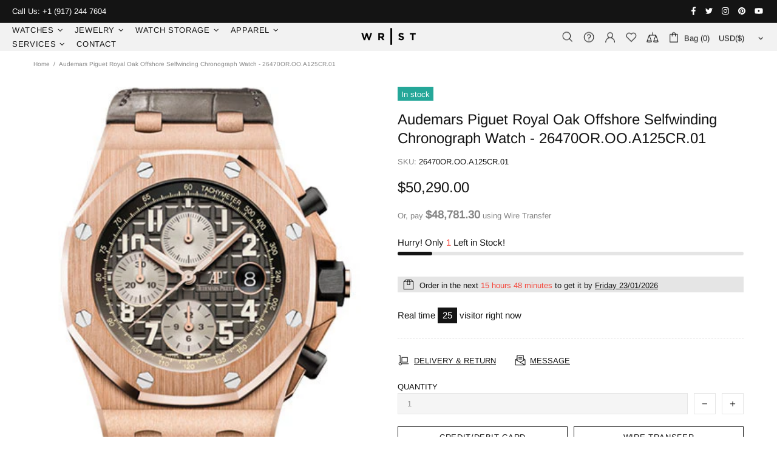

--- FILE ---
content_type: text/javascript; charset=utf-8
request_url: https://wristnyc.com/products/audemars-piguet-royal-oak-offshore-selfwinding-chronograph-watch-26470or-oo-a125cr-01.js
body_size: 653
content:
{"id":6960352559294,"title":"Audemars Piguet Royal Oak Offshore Selfwinding Chronograph Watch - 26470OR.OO.A125CR.01","handle":"audemars-piguet-royal-oak-offshore-selfwinding-chronograph-watch-26470or-oo-a125cr-01","description":"\u003cp\u003e42 mm 18K pink gold case, 14.6 mm thick, glareproofed sapphire crystal back, black ceramic pushpieces and screw-locked crown, glareproofed sapphire crystal, grey ruthenium-toned dial with Mega Tapisserie pattern, ivory-toned counters, pink gold-toned Arabic numerals with beige luminescent coating, pink gold Royal Oak hands with beige luminescent coating, grey ruthenium-toned inner bezel, Calibre 3126\/3840 selfwinding movement with chronograph, hours, minutes, small seconds, date, approximately 50 hours of power reserve, hand-stitched large square scale grey alligator strap, 18K pink gold bracelet, pin buckle. Water resistant to 100 meters.\u003c\/p\u003e","published_at":"2021-09-14T15:35:03-04:00","created_at":"2021-09-14T15:35:04-04:00","vendor":"Wrist NYC","type":"","tags":["42","Audemars","Audemars Piguet","Chronograph","NewListing","Oak","Offshore","Piguet","Royal","Royal Oak","Royal Oak Offshore","Selfwinding","unworn","Watch","wire_transfer"],"price":5029000,"price_min":5029000,"price_max":5029000,"available":true,"price_varies":false,"compare_at_price":null,"compare_at_price_min":0,"compare_at_price_max":0,"compare_at_price_varies":false,"variants":[{"id":40640387743934,"title":"Default Title","option1":"Default Title","option2":null,"option3":null,"sku":"26470OR.OO.A125CR.01","requires_shipping":true,"taxable":true,"featured_image":null,"available":true,"name":"Audemars Piguet Royal Oak Offshore Selfwinding Chronograph Watch - 26470OR.OO.A125CR.01","public_title":null,"options":["Default Title"],"price":5029000,"weight":0,"compare_at_price":null,"inventory_management":"shopify","barcode":null,"requires_selling_plan":false,"selling_plan_allocations":[]}],"images":["\/\/cdn.shopify.com\/s\/files\/1\/0267\/5861\/1026\/products\/26470OR.OO.A125CR.01.jpg?v=1631648104"],"featured_image":"\/\/cdn.shopify.com\/s\/files\/1\/0267\/5861\/1026\/products\/26470OR.OO.A125CR.01.jpg?v=1631648104","options":[{"name":"Title","position":1,"values":["Default Title"]}],"url":"\/products\/audemars-piguet-royal-oak-offshore-selfwinding-chronograph-watch-26470or-oo-a125cr-01","media":[{"alt":"Audemars Piguet Royal Oak Offshore Selfwinding Chronograph Watch - 26470OR.OO.A125CR.01","id":22140915744958,"position":1,"preview_image":{"aspect_ratio":0.7,"height":500,"width":350,"src":"https:\/\/cdn.shopify.com\/s\/files\/1\/0267\/5861\/1026\/products\/26470OR.OO.A125CR.01.jpg?v=1631648104"},"aspect_ratio":0.7,"height":500,"media_type":"image","src":"https:\/\/cdn.shopify.com\/s\/files\/1\/0267\/5861\/1026\/products\/26470OR.OO.A125CR.01.jpg?v=1631648104","width":350}],"requires_selling_plan":false,"selling_plan_groups":[]}

--- FILE ---
content_type: text/javascript
request_url: https://wristnyc.com/cdn/shop/t/7/assets/globo.formbuilder.data.58761.js?v=143262553399162081611650301367
body_size: 3428
content:
Globo.FormBuilder.forms[58761]={header:{active:!1,title:"Price on Request",description:'<p class="ql-align-center">Leave your message and we\'ll get back to you shortly.</p>'},elements:[{id:"text",type:"text",label:"Your Name",placeholder:"Your Name",description:"",limitCharacters:!1,characters:100,required:!0,columnWidth:50},{id:"email",type:"email",label:"Email",placeholder:"Email",description:"",limitCharacters:!1,characters:100,required:!0,columnWidth:50},{id:"phone",type:"phone",label:"Your Phone Number",placeholder:"(xxx) xxx-xxxx",description:"",validatePhone:!1,limitCharacters:!1,characters:100,required:!0,columnWidth:100},{id:"textarea",type:"textarea",label:"Message",placeholder:"Message",description:"",limitCharacters:!1,characters:100,required:!0,columnWidth:100}],"add-elements":null,footer:{description:'<p class="ql-align-center">Please allow 1-2 business days for our sales department to review your submission and provide you with the best value for your timepiece.</p><p><br></p>',previousText:"Previous",nextText:"Next",submitText:"Submit",submitFullWidth:!1,submitAlignment:"center"},contactUs:{hideWaterMark:!1,btnContact:"Contact us"},mail:{admin:null,customer:{enable:!0,emailType:"elementEmail",selectEmail:"onlyEmail",emailId:"email",emailConditional:!1,note:"You can use variables which will help you create a dynamic content",subject:"Thanks for submitting",content:'<table class="header row" style="width: 100%; border-spacing: 0; border-collapse: collapse; margin: 40px 0 20px;">\n<tbody>\n<tr>\n<td class="header__cell" style="font-family: -apple-system, BlinkMacSystemFont, Roboto, Oxygen, Ubuntu, Cantarell, Fira Sans, Droid Sans, Helvetica Neue, sans-serif;"><center>\n<table class="container" style="width: 559px; text-align: left; border-spacing: 0px; border-collapse: collapse; margin: 0px auto;">\n<tbody>\n<tr>\n<td style="font-family: -apple-system, BlinkMacSystemFont, Roboto, Oxygen, Ubuntu, Cantarell, \'Fira Sans\', \'Droid Sans\', \'Helvetica Neue\', sans-serif; width: 544.219px;">\n<table class="row" style="width: 100%; border-spacing: 0; border-collapse: collapse;">\n<tbody>\n<tr>\n<td class="shop-name__cell" style="font-family: -apple-system, BlinkMacSystemFont, Roboto, Oxygen, Ubuntu, Cantarell, Fira Sans, Droid Sans, Helvetica Neue, sans-serif;">\n<h1 class="shop-name__text" style="font-weight: normal; font-size: 30px; color: #333; margin: 0;"><a class="shop_name" target="_blank" rel="noopener">Shop</a></h1>\n</td>\n<td class="order-number__cell" style="font-family: -apple-system, BlinkMacSystemFont, Roboto, Oxygen, Ubuntu, Cantarell, Fira Sans, Droid Sans, Helvetica Neue, sans-serif; font-size: 14px; color: #999;" align="right">&nbsp;</td>\n</tr>\n</tbody>\n</table>\n</td>\n</tr>\n</tbody>\n</table>\n</center></td>\n</tr>\n</tbody>\n</table>\n<table class="row content" style="width: 100%; border-spacing: 0; border-collapse: collapse;">\n<tbody>\n<tr>\n<td class="content__cell" style="font-family: -apple-system, BlinkMacSystemFont, Roboto, Oxygen, Ubuntu, Cantarell, Fira Sans, Droid Sans, Helvetica Neue, sans-serif; padding-bottom: 40px;"><center>\n<table class="container" style="width: 560px; text-align: left; border-spacing: 0; border-collapse: collapse; margin: 0 auto;">\n<tbody>\n<tr>\n<td style="font-family: -apple-system, BlinkMacSystemFont, Roboto, Oxygen, Ubuntu, Cantarell, Fira Sans, Droid Sans, Helvetica Neue, sans-serif;">\n<h2 class="quote-heading" style="font-weight: normal; font-size: 24px; margin: 0 0 10px;">Thanks for your submission</h2>\n<p class="quote-heading-message">Hi, we are getting your submission. We will get back to you shortly.</p>\n</td>\n</tr>\n</tbody>\n</table>\n<table class="row section" style="width: 100%; border-spacing: 0; border-collapse: collapse; border-top-width: 1px; border-top-color: #e5e5e5; border-top-style: solid;">\n<tbody>\n<tr>\n<td class="section__cell" style="font-family: -apple-system, BlinkMacSystemFont, Roboto, Oxygen, Ubuntu, Cantarell, Fira Sans, Droid Sans, Helvetica Neue, sans-serif; padding: 40px 0;"><center>\n<table class="container" style="width: 560px; text-align: left; border-spacing: 0; border-collapse: collapse; margin: 0 auto;">\n<tbody>\n<tr>\n<td style="font-family: -apple-system, BlinkMacSystemFont, Roboto, Oxygen, Ubuntu, Cantarell, Fira Sans, Droid Sans, Helvetica Neue, sans-serif;">\n<h3 class="more-information">More information</h3>\n<p>{{data}}</p>\n</td>\n</tr>\n</tbody>\n</table>\n</center></td>\n</tr>\n</tbody>\n</table>\n<table class="row footer" style="width: 100%; border-spacing: 0; border-collapse: collapse; border-top-width: 1px; border-top-color: #e5e5e5; border-top-style: solid;">\n<tbody>\n<tr>\n<td class="footer__cell" style="font-family: -apple-system, BlinkMacSystemFont, Roboto, Oxygen, Ubuntu, Cantarell, Fira Sans, Droid Sans, Helvetica Neue, sans-serif; padding: 35px 0;"><center>\n<table class="container" style="width: 560px; text-align: left; border-spacing: 0; border-collapse: collapse; margin: 0 auto;">\n<tbody>\n<tr>\n<td style="font-family: -apple-system, BlinkMacSystemFont, Roboto, Oxygen, Ubuntu, Cantarell, Fira Sans, Droid Sans, Helvetica Neue, sans-serif;">\n<p class="contact" style="text-align: center;">If you have any questions, reply to this email or contact us at <a href="mailto:wristnyc@gmail.com">wristnyc@gmail.com</a></p>\n</td>\n</tr>\n<tr>\n<td style="font-family: -apple-system, BlinkMacSystemFont, Roboto, Oxygen, Ubuntu, Cantarell, Fira Sans, Droid Sans, Helvetica Neue, sans-serif;">\n<p class="disclaimer__subtext" style="color: #999; line-height: 150%; font-size: 14px; margin: 0; text-align: center;">Click <a href="[UNSUBSCRIBEURL]">here</a> to unsubscribe</p>\n</td>\n</tr>\n</tbody>\n</table>\n</center></td>\n</tr>\n</tbody>\n</table>\n</center></td>\n</tr>\n</tbody>\n</table>',islimitWidth:!1,maxWidth:"600"}},appearance:{layout:"boxed",width:"600",style:"classic",mainColor:"rgba(0,0,0,1)",headingColor:"#000",labelColor:"#000",descriptionColor:"#6c757d",optionColor:"#000",paragraphColor:"#000",paragraphBackground:"#fff",background:"none",backgroundColor:"#FFF",backgroundImage:"",backgroundImageAlignment:"middle",floatingIcon:'<svg aria-hidden="true" focusable="false" data-prefix="far" data-icon="envelope" class="svg-inline--fa fa-envelope fa-w-16" role="img" xmlns="http://www.w3.org/2000/svg" viewBox="0 0 512 512"><path fill="currentColor" d="M464 64H48C21.49 64 0 85.49 0 112v288c0 26.51 21.49 48 48 48h416c26.51 0 48-21.49 48-48V112c0-26.51-21.49-48-48-48zm0 48v40.805c-22.422 18.259-58.168 46.651-134.587 106.49-16.841 13.247-50.201 45.072-73.413 44.701-23.208.375-56.579-31.459-73.413-44.701C106.18 199.465 70.425 171.067 48 152.805V112h416zM48 400V214.398c22.914 18.251 55.409 43.862 104.938 82.646 21.857 17.205 60.134 55.186 103.062 54.955 42.717.231 80.509-37.199 103.053-54.947 49.528-38.783 82.032-64.401 104.947-82.653V400H48z"></path></svg>',floatingText:"",displayOnAllPage:!1,position:"bottom right",formType:"normalForm"},reCaptcha:{enable:!1,note:'Please make sure that you have set Google reCaptcha v2 Site key and Secret key in <a href="/admin/settings">Settings</a>'},errorMessage:{required:"Please fill in field",invalid:"Invalid",invalidName:"Invalid name",invalidEmail:"Invalid email",invalidURL:"Invalid URL",invalidPhone:"Invalid phone",invalidNumber:"Invalid number",invalidPassword:"Invalid password",confirmPasswordNotMatch:"Confirmed password doesn't match",customerAlreadyExists:"Customer already exists",fileSizeLimit:"File size limit exceeded",fileNotAllowed:"File extension not allowed",requiredCaptcha:"Please, enter the captcha",requiredProducts:"Please select product",limitQuantity:"The number of products left in stock has been exceeded",shopifyInvalidPhone:"phone - Enter a valid phone number to use this delivery method",shopifyPhoneHasAlready:"phone - Phone has already been taken",shopifyInvalidProvice:"addresses.province - is not valid",otherError:"Something went wrong, please try again"},afterSubmit:{action:"clearForm",message:"<h4>Thanks for getting in touch!&nbsp;</h4><p><br></p><p>We appreciate you contacting us. One of our colleagues will get back in touch with you soon!</p><p><br></p><p>Have a great day!</p>",redirectUrl:"",enableGa:!1,gaEventCategory:"Form Builder by Globo",gaEventAction:"Submit",gaEventLabel:"Contact us form",enableFpx:!1,fpxTrackerName:""},integration:{shopify:{createAccount:!1,ifExist:"returnError",sendEmailInvite:!1,acceptsMarketing:!1,note:'Learn <a href="https://www.google.com/" target="_blank">how to connect</a> form elements to Shopify customer data',integrationElements:{}},mailChimp:{loading:"",enable:!1,list:!1,note:'Learn <a href="https://www.google.com/" target="_blank">how to connect</a> form elements to Mailchimp subscriber data',integrationElements:{}},klaviyo:{loading:"",enable:!1,list:!1,note:'Learn <a href="https://www.google.com/" target="_blank">how to connect</a> form elements to Klaviyo subscriber data',integrationElements:{}},zapier:{enable:!1,webhookUrl:""}},publish:{publishType:"embedCode",embedCode:'<div class="globo-formbuilder" data-id="NTg3NjE="></div>',shortCode:"{formbuilder:NTg3NjE=}",lightbox:'<div class="globo-form-publish-modal lightbox hidden" data-id="58761"><div class="globo-form-modal-content"><div class="globo-formbuilder" data-id="NTg3NjE="></div></div></div>',enableAddShortCode:!1,selectPage:"80417128638",selectPositionOnPage:"top",selectTime:"forever",setCookie:"1"},isStepByStepForm:!1,html:'\n<div class="globo-form boxed-form globo-form-id-58761">\n<style>\n.globo-form-id-58761 .globo-form-app{\n    max-width: 600px;\n    width: -webkit-fill-available;\n    \n    \n}\n\n.globo-form-id-58761 .globo-form-app .globo-heading{\n    color: #000\n}\n.globo-form-id-58761 .globo-form-app .globo-description,\n.globo-form-id-58761 .globo-form-app .header .globo-description{\n    color: #6c757d\n}\n.globo-form-id-58761 .globo-form-app .globo-label,\n.globo-form-id-58761 .globo-form-app .globo-form-control label.globo-label,\n.globo-form-id-58761 .globo-form-app .globo-form-control label.globo-label span.label-content{\n    color: #000\n}\n.globo-form-id-58761 .globo-form-app .globo-form-control .help-text.globo-description{\n    color: #6c757d\n}\n.globo-form-id-58761 .globo-form-app .globo-form-control .checkbox-wrapper .globo-option,\n.globo-form-id-58761 .globo-form-app .globo-form-control .radio-wrapper .globo-option\n{\n    color: #000\n}\n.globo-form-id-58761 .globo-form-app .footer{\n    text-align:center;\n}\n.globo-form-id-58761 .globo-form-app .footer button{\n    border:1px solid rgba(0,0,0,1);\n    \n}\n.globo-form-id-58761 .globo-form-app .footer button.submit,\n.globo-form-id-58761 .globo-form-app .footer button.checkout,\n.globo-form-id-58761 .globo-form-app .footer button.action.loading .spinner{\n    background-color: rgba(0,0,0,1);\n    color : #ffffff;\n}\n.globo-form-id-58761 .globo-form-app .globo-form-control .star-rating>fieldset:not(:checked)>label:before {\n    content: url(\'data:image/svg+xml; utf8, <svg aria-hidden="true" focusable="false" data-prefix="far" data-icon="star" class="svg-inline--fa fa-star fa-w-18" role="img" xmlns="http://www.w3.org/2000/svg" viewBox="0 0 576 512"><path fill="rgba(0,0,0,1)" d="M528.1 171.5L382 150.2 316.7 17.8c-11.7-23.6-45.6-23.9-57.4 0L194 150.2 47.9 171.5c-26.2 3.8-36.7 36.1-17.7 54.6l105.7 103-25 145.5c-4.5 26.3 23.2 46 46.4 33.7L288 439.6l130.7 68.7c23.2 12.2 50.9-7.4 46.4-33.7l-25-145.5 105.7-103c19-18.5 8.5-50.8-17.7-54.6zM388.6 312.3l23.7 138.4L288 385.4l-124.3 65.3 23.7-138.4-100.6-98 139-20.2 62.2-126 62.2 126 139 20.2-100.6 98z"></path></svg>\');\n}\n.globo-form-id-58761 .globo-form-app .globo-form-control .star-rating>fieldset>input:checked ~ label:before {\n    content: url(\'data:image/svg+xml; utf8, <svg aria-hidden="true" focusable="false" data-prefix="fas" data-icon="star" class="svg-inline--fa fa-star fa-w-18" role="img" xmlns="http://www.w3.org/2000/svg" viewBox="0 0 576 512"><path fill="rgba(0,0,0,1)" d="M259.3 17.8L194 150.2 47.9 171.5c-26.2 3.8-36.7 36.1-17.7 54.6l105.7 103-25 145.5c-4.5 26.3 23.2 46 46.4 33.7L288 439.6l130.7 68.7c23.2 12.2 50.9-7.4 46.4-33.7l-25-145.5 105.7-103c19-18.5 8.5-50.8-17.7-54.6L382 150.2 316.7 17.8c-11.7-23.6-45.6-23.9-57.4 0z"></path></svg>\');\n}\n.globo-form-id-58761 .globo-form-app .globo-form-control .star-rating>fieldset:not(:checked)>label:hover:before,\n.globo-form-id-58761 .globo-form-app .globo-form-control .star-rating>fieldset:not(:checked)>label:hover ~ label:before{\n    content : url(\'data:image/svg+xml; utf8, <svg aria-hidden="true" focusable="false" data-prefix="fas" data-icon="star" class="svg-inline--fa fa-star fa-w-18" role="img" xmlns="http://www.w3.org/2000/svg" viewBox="0 0 576 512"><path fill="rgba(0,0,0,1)" d="M259.3 17.8L194 150.2 47.9 171.5c-26.2 3.8-36.7 36.1-17.7 54.6l105.7 103-25 145.5c-4.5 26.3 23.2 46 46.4 33.7L288 439.6l130.7 68.7c23.2 12.2 50.9-7.4 46.4-33.7l-25-145.5 105.7-103c19-18.5 8.5-50.8-17.7-54.6L382 150.2 316.7 17.8c-11.7-23.6-45.6-23.9-57.4 0z"></path></svg>\')\n}\n.globo-form-id-58761 .globo-form-app .globo-form-control .radio-wrapper .radio-input:checked ~ .radio-label:after {\n    background: rgba(0,0,0,1);\n    background: radial-gradient(rgba(0,0,0,1) 40%, #fff 45%);\n}\n.globo-form-id-58761 .globo-form-app .globo-form-control .checkbox-wrapper .checkbox-input:checked ~ .checkbox-label:before {\n    border-color: rgba(0,0,0,1);\n    box-shadow: 0 4px 6px rgba(50,50,93,0.11), 0 1px 3px rgba(0,0,0,0.08);\n    background-color: rgba(0,0,0,1);\n}\n.globo-form-id-58761 .globo-form-app .step.-completed .step__number,\n.globo-form-id-58761 .globo-form-app .line.-progress,\n.globo-form-id-58761 .globo-form-app .line.-start{\n    background-color: rgba(0,0,0,1);\n}\n.globo-form-id-58761 .globo-form-app .checkmark__check,\n.globo-form-id-58761 .globo-form-app .checkmark__circle{\n    stroke: rgba(0,0,0,1);\n}\n.globo-form-id-58761 .floating-button{\n    background-color: rgba(0,0,0,1);\n}\n.globo-form-id-58761 .globo-form-app .globo-form-control .checkbox-wrapper .checkbox-input ~ .checkbox-label:before,\n.globo-form-app .globo-form-control .radio-wrapper .radio-input ~ .radio-label:after{\n    border-color : rgba(0,0,0,1);\n}\n.globo-form-id-58761 .flatpickr-day.selected, \n.globo-form-id-58761 .flatpickr-day.startRange, \n.globo-form-id-58761 .flatpickr-day.endRange, \n.globo-form-id-58761 .flatpickr-day.selected.inRange, \n.globo-form-id-58761 .flatpickr-day.startRange.inRange, \n.globo-form-id-58761 .flatpickr-day.endRange.inRange, \n.globo-form-id-58761 .flatpickr-day.selected:focus, \n.globo-form-id-58761 .flatpickr-day.startRange:focus, \n.globo-form-id-58761 .flatpickr-day.endRange:focus, \n.globo-form-id-58761 .flatpickr-day.selected:hover, \n.globo-form-id-58761 .flatpickr-day.startRange:hover, \n.globo-form-id-58761 .flatpickr-day.endRange:hover, \n.globo-form-id-58761 .flatpickr-day.selected.prevMonthDay, \n.globo-form-id-58761 .flatpickr-day.startRange.prevMonthDay, \n.globo-form-id-58761 .flatpickr-day.endRange.prevMonthDay, \n.globo-form-id-58761 .flatpickr-day.selected.nextMonthDay, \n.globo-form-id-58761 .flatpickr-day.startRange.nextMonthDay, \n.globo-form-id-58761 .flatpickr-day.endRange.nextMonthDay {\n    background: rgba(0,0,0,1);\n    border-color: rgba(0,0,0,1);\n}\n.globo-form-id-58761 .globo-paragraph,\n.globo-form-id-58761 .globo-paragraph * {\n    background: #fff !important;\n    color: #000 !important;\n}\n</style>\n<div class="globo-form-app boxed-layout">\n    <div class="header dismiss  hidden " onclick=" Globo.FormBuilder.closeModalForm(this)">\n        <svg viewBox="0 0 20 20" class="" focusable="false" aria-hidden="true"><path d="M11.414 10l4.293-4.293a.999.999 0 1 0-1.414-1.414L10 8.586 5.707 4.293a.999.999 0 1 0-1.414 1.414L8.586 10l-4.293 4.293a.999.999 0 1 0 1.414 1.414L10 11.414l4.293 4.293a.997.997 0 0 0 1.414 0 .999.999 0 0 0 0-1.414L11.414 10z" fill-rule="evenodd"></path></svg>\n    </div>\n    <form class="g-container" novalidate action="/api/front/form/58761/send" method="POST" enctype="multipart/form-data" data-id=58761>\n        \n        \n            <div class="content flex-wrap block-container" data-id=58761>\n                \n                    \n                        \n\n\n\n\n\n\n\n<div class="globo-form-control layout-2-column" >\n    <label for="58761-text" class="classic-label globo-label"><span class="label-content">Your Name</span><span class="text-danger text-smaller"> *</span></label>\n    <input type="text"  data-type="text" class="classic-input" id="58761-text" name="text" placeholder="Your Name" presence  >\n    \n    <small class="messages"></small>\n</div>\n\n\n                    \n                \n                    \n                        \n\n\n\n\n\n\n\n<div class="globo-form-control layout-2-column" >\n    <label for="58761-email" class="classic-label globo-label"><span class="label-content">Email</span><span class="text-danger text-smaller"> *</span></label>\n    <input type="text"  data-type="email" class="classic-input" id="58761-email" name="email" placeholder="Email" presence  >\n    \n    <small class="messages"></small>\n</div>\n\n\n                    \n                \n                    \n                        \n\n\n\n\n\n\n\n<div class="globo-form-control layout-1-column" >\n    <label for="58761-phone" class="classic-label globo-label"><span class="label-content">Your Phone Number</span><span class="text-danger text-smaller"> *</span></label>\n    <input type="text"  data-type="phone" class="classic-input" id="58761-phone" name="phone" placeholder="(xxx) xxx-xxxx" presence  >\n    \n    <small class="messages"></small>\n</div>\n\n\n                    \n                \n                    \n                        \n\n\n\n\n\n\n\n<div class="globo-form-control layout-1-column" >\n    <label for="58761-textarea" class="classic-label globo-label"><span class="label-content">Message</span><span class="text-danger text-smaller"> *</span></label>\n    <textarea id="58761-textarea"  data-type="textarea" class="classic-input" rows="3" name="textarea" placeholder="Message" presence  ></textarea>\n    \n    <small class="messages"></small>\n</div>\n\n\n                    \n                \n                \n            </div>\n            \n            <div class="message error" data-other-error="Something went wrong, please try again">\n                <div class="content"></div>\n                <div class="dismiss" onclick="Globo.FormBuilder.dismiss(this)">\n                    <svg viewBox="0 0 20 20" class="" focusable="false" aria-hidden="true"><path d="M11.414 10l4.293-4.293a.999.999 0 1 0-1.414-1.414L10 8.586 5.707 4.293a.999.999 0 1 0-1.414 1.414L8.586 10l-4.293 4.293a.999.999 0 1 0 1.414 1.414L10 11.414l4.293 4.293a.997.997 0 0 0 1.414 0 .999.999 0 0 0 0-1.414L11.414 10z" fill-rule="evenodd"></path></svg>\n                </div>\n            </div>\n            <div class="message warning" data-other-error="Something went wrong, please try again">\n                <div class="content"></div>\n                <div class="dismiss" onclick="Globo.FormBuilder.dismiss(this)">\n                    <svg viewBox="0 0 20 20" class="" focusable="false" aria-hidden="true"><path d="M11.414 10l4.293-4.293a.999.999 0 1 0-1.414-1.414L10 8.586 5.707 4.293a.999.999 0 1 0-1.414 1.414L8.586 10l-4.293 4.293a.999.999 0 1 0 1.414 1.414L10 11.414l4.293 4.293a.997.997 0 0 0 1.414 0 .999.999 0 0 0 0-1.414L11.414 10z" fill-rule="evenodd"></path></svg>\n                </div>\n            </div>\n            \n            <div class="message success">\n                <div class="content"><h4>Thanks for getting in touch!&nbsp;</h4><p><br></p><p>We appreciate you contacting us. One of our colleagues will get back in touch with you soon!</p><p><br></p><p>Have a great day!</p></div>\n                <div class="dismiss" onclick="Globo.FormBuilder.dismiss(this)">\n                    <svg viewBox="0 0 20 20" class="" focusable="false" aria-hidden="true"><path d="M11.414 10l4.293-4.293a.999.999 0 1 0-1.414-1.414L10 8.586 5.707 4.293a.999.999 0 1 0-1.414 1.414L8.586 10l-4.293 4.293a.999.999 0 1 0 1.414 1.414L10 11.414l4.293 4.293a.997.997 0 0 0 1.414 0 .999.999 0 0 0 0-1.414L11.414 10z" fill-rule="evenodd"></path></svg>\n                </div>\n            </div>\n            \n            <div class="footer">\n                \n                <div class="description globo-description"><p class="ql-align-center">Please allow 1-2 business days for our sales department to review your submission and provide you with the best value for your timepiece.</p><p><br></p></div>\n                \n                \n                    <button class="action submit classic-button"><span class="spinner"></span>Submit</button>\n                \n            </div>\n        \n        <input type="hidden" value="" name="customer[id]">\n        <input type="hidden" value="" name="customer[email]">\n        <input type="hidden" value="" name="customer[name]">\n        <input type="hidden" value="" name="page[title]">\n        <input type="hidden" value="" name="page[href]">\n        <input type="hidden" value="" name="_keyLabel">\n    </form>\n    \n    <div class="message success">\n        <div class="content"><h4>Thanks for getting in touch!&nbsp;</h4><p><br></p><p>We appreciate you contacting us. One of our colleagues will get back in touch with you soon!</p><p><br></p><p>Have a great day!</p></div>\n        <div class="dismiss" onclick="Globo.FormBuilder.dismiss(this)">\n            <svg viewBox="0 0 20 20" class="" focusable="false" aria-hidden="true"><path d="M11.414 10l4.293-4.293a.999.999 0 1 0-1.414-1.414L10 8.586 5.707 4.293a.999.999 0 1 0-1.414 1.414L8.586 10l-4.293 4.293a.999.999 0 1 0 1.414 1.414L10 11.414l4.293 4.293a.997.997 0 0 0 1.414 0 .999.999 0 0 0 0-1.414L11.414 10z" fill-rule="evenodd"></path></svg>\n        </div>\n    </div>\n    \n</div>\n\n</div>\n'};
//# sourceMappingURL=/cdn/shop/t/7/assets/globo.formbuilder.data.58761.js.map?v=143262553399162081611650301367
